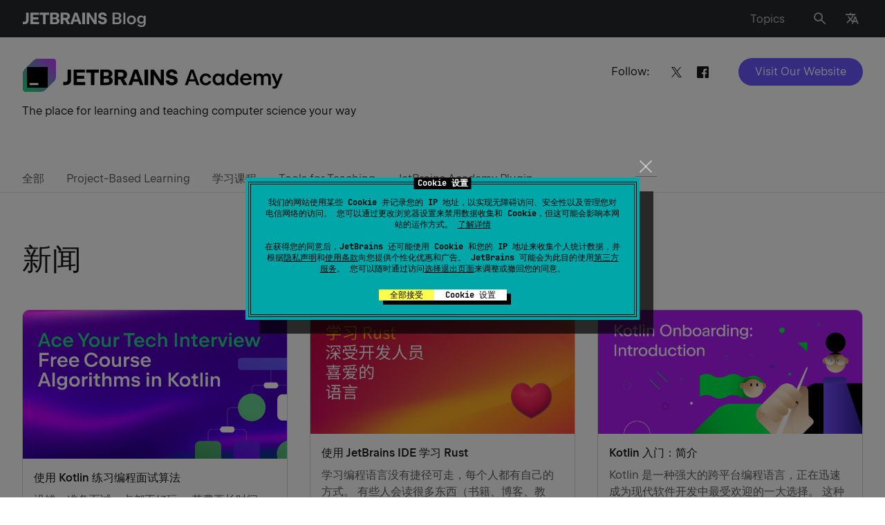

--- FILE ---
content_type: image/svg+xml
request_url: https://blog.jetbrains.com/wp-content/uploads/2020/07/JetBrains-Academy-1.svg
body_size: 12130
content:
<?xml version="1.0" encoding="UTF-8"?>
<svg xmlns="http://www.w3.org/2000/svg" width="377" height="49" viewBox="0 0 377 49" fill="none">
  <g clip-path="url(#clip0_2641_4570)">
    <path d="M65.8566 31.3754C65.8566 32.0102 65.7216 32.5703 65.4516 33.0632C65.1816 33.5561 64.8066 33.937 64.3116 34.2058C63.8166 34.4747 63.2616 34.6091 62.6241 34.6091H59.4741V39.187H63.2991C64.7391 39.187 66.0291 38.8658 67.1766 38.2236C68.3241 37.5813 69.2241 36.6926 69.8766 35.565C70.5291 34.4373 70.8591 33.1678 70.8591 31.7488V16.7008H65.8641V31.3754H65.8566ZM79.3041 30.0088H89.7666V25.8043H79.3041V21.0323H90.8691V16.7008H74.4366V39.1795H91.1916V34.8481H79.3041V30.0163V30.0088ZM92.7591 21.1592H99.4491V39.172H104.444V21.1592H111.104V16.7008H92.7516V21.1667L92.7591 21.1592ZM128.182 27.9103C127.792 27.7012 127.364 27.5444 126.922 27.4249C127.259 27.3278 127.582 27.2083 127.882 27.0589C128.707 26.6333 129.359 26.0358 129.824 25.2666C130.289 24.4974 130.529 23.6162 130.529 22.6155C130.529 21.4729 130.214 20.4498 129.592 19.5461C128.969 18.65 128.092 17.948 126.967 17.4402C125.842 16.9398 124.552 16.6859 123.112 16.6859H113.084V39.1646H123.307C124.822 39.1646 126.172 38.9032 127.364 38.3729C128.549 37.8427 129.472 37.1109 130.132 36.1624C130.784 35.2215 131.114 34.1461 131.114 32.9362C131.114 31.8235 130.859 30.8303 130.342 29.9491C129.824 29.0678 129.112 28.3882 128.189 27.9028L128.182 27.9103ZM117.929 20.4722H122.362C122.977 20.4722 123.517 20.5842 123.989 20.8008C124.462 21.0173 124.829 21.331 125.092 21.7417C125.354 22.145 125.489 22.623 125.489 23.1681C125.489 23.7133 125.354 24.2286 125.092 24.6542C124.829 25.0799 124.462 25.401 123.989 25.6326C123.517 25.8641 122.977 25.9761 122.362 25.9761H117.929V20.4647V20.4722ZM125.564 34.0714C125.279 34.4971 124.874 34.8257 124.357 35.0572C123.832 35.2887 123.239 35.4007 122.557 35.4007H117.929V29.6354H122.557C123.224 29.6354 123.817 29.7624 124.342 30.0088C124.859 30.2552 125.272 30.5988 125.557 31.0468C125.842 31.4949 125.992 32.0028 125.992 32.5778C125.992 33.1528 125.849 33.6457 125.564 34.0714ZM147.862 30.0909C149.114 29.4935 150.082 28.6496 150.772 27.5668C151.462 26.4839 151.807 25.2293 151.807 23.7954C151.807 22.3616 151.469 21.1518 150.794 20.0764C150.119 19.001 149.159 18.172 147.922 17.5821C146.684 16.9921 145.252 16.7008 143.617 16.7008H133.732V39.1795H138.734V30.9946H141.989L146.572 39.1795H152.279L147.119 30.3897C147.374 30.3 147.629 30.203 147.869 30.0909H147.862ZM146.242 25.4981C145.964 25.9686 145.567 26.3345 145.049 26.581C144.532 26.8349 143.924 26.9619 143.227 26.9619H138.727V20.741H143.227C143.924 20.741 144.532 20.868 145.049 21.1144C145.567 21.3609 145.964 21.7268 146.242 22.1898C146.519 22.6528 146.662 23.2055 146.662 23.8328C146.662 24.4601 146.519 25.0127 146.242 25.4832V25.4981ZM161.744 16.7008L153.682 39.1795H158.759L160.357 34.2207H168.727L170.437 39.1795H175.417L167.167 16.7008H161.752H161.744ZM161.489 30.4569L164.084 22.5259L164.392 21.0845L164.699 22.5259L167.474 30.4569H161.489ZM177.082 39.1795H182.242V16.7008H177.082V39.1795ZM200.437 31.9057L190.732 16.7008H185.864V39.1795H190.424V23.9747L200.084 39.1795H205.004V16.7008H200.444V31.9057H200.437ZM222.134 27.0365C221.249 26.4018 220.244 25.9835 219.104 25.767L215.264 24.9828C214.664 24.8409 214.184 24.5945 213.832 24.236C213.479 23.8776 213.299 23.4295 213.299 22.8993C213.299 22.4138 213.427 21.9956 213.689 21.6372C213.944 21.2787 214.312 21.0024 214.777 20.8008C215.242 20.5991 215.782 20.502 216.397 20.502C217.012 20.502 217.567 20.6066 218.039 20.8157C218.512 21.0248 218.879 21.3161 219.142 21.6969C219.404 22.0778 219.539 22.5035 219.539 22.9889H224.542C224.512 21.682 224.144 20.5244 223.454 19.5237C222.764 18.5156 221.797 17.7314 220.567 17.1639C219.337 16.5963 217.927 16.3125 216.352 16.3125C214.777 16.3125 213.382 16.6038 212.159 17.1937C210.937 17.7837 209.977 18.5977 209.294 19.6432C208.612 20.6887 208.267 21.8762 208.267 23.2129C208.267 24.2958 208.484 25.2741 208.927 26.1404C209.369 27.0141 209.992 27.7385 210.794 28.3136C211.604 28.8886 212.534 29.2919 213.599 29.5159L217.664 30.3523C218.332 30.5092 218.857 30.8004 219.247 31.2186C219.637 31.6368 219.824 32.1521 219.824 32.7794C219.824 33.2798 219.682 33.7353 219.397 34.1311C219.112 34.5269 218.714 34.8331 218.204 35.0497C217.694 35.2663 217.094 35.3708 216.404 35.3708C215.714 35.3708 215.062 35.2513 214.499 35.0124C213.937 34.7734 213.502 34.4298 213.194 33.9818C212.879 33.5412 212.729 33.0259 212.729 32.4508H207.727C207.749 33.8548 208.124 35.087 208.867 36.1624C209.602 37.2303 210.614 38.0668 211.904 38.6642C213.194 39.2616 214.672 39.5604 216.337 39.5604C218.002 39.5604 219.502 39.2542 220.792 38.6418C222.089 38.0294 223.094 37.1855 223.822 36.1101C224.549 35.0348 224.909 33.8175 224.909 32.4583C224.909 31.3456 224.662 30.3225 224.174 29.3815C223.687 28.448 222.997 27.6638 222.119 27.0291L222.134 27.0365ZM243.547 16.7008L235.357 39.1795H239.519L241.289 33.7876H250.349L252.269 39.1795H256.334L247.882 16.7008H243.547ZM242.287 30.6361L245.332 21.6297L245.669 20.2332L246.022 21.6297L249.262 30.6361H242.279H242.287ZM263.227 26.3794C263.932 25.9313 264.727 25.7072 265.604 25.7072C266.204 25.7072 266.774 25.8193 267.299 26.0433C267.824 26.2673 268.282 26.581 268.679 26.9843C269.069 27.3875 269.384 27.8655 269.609 28.4181H273.659C273.367 27.2232 272.842 26.1628 272.084 25.2442C271.327 24.3257 270.389 23.6162 269.272 23.1084C268.154 22.6005 266.932 22.3466 265.597 22.3466C263.984 22.3466 262.522 22.72 261.217 23.4668C259.912 24.2136 258.884 25.2442 258.134 26.5586C257.384 27.873 257.017 29.3367 257.017 30.9498C257.017 32.5629 257.392 34.0266 258.134 35.3409C258.877 36.6553 259.912 37.6859 261.217 38.4327C262.522 39.1795 263.984 39.5529 265.597 39.5529C266.932 39.5529 268.154 39.299 269.272 38.7912C270.389 38.2833 271.327 37.5739 272.084 36.6553C272.842 35.7442 273.367 34.6838 273.659 33.4814H269.609C269.384 34.0415 269.077 34.5195 268.679 34.9153C268.289 35.3185 267.824 35.6322 267.299 35.8562C266.774 36.0803 266.204 36.1923 265.604 36.1923C264.719 36.1923 263.932 35.9683 263.227 35.5127C262.522 35.0572 261.974 34.4298 261.577 33.6308C261.179 32.8317 260.977 31.9355 260.977 30.9423C260.977 29.9491 261.179 29.038 261.577 28.2389C261.974 27.4398 262.522 26.82 263.227 26.3719V26.3794ZM288.697 25.2218C288.157 24.4003 287.482 23.7432 286.642 23.2503C285.614 22.6528 284.422 22.3541 283.057 22.3541C281.587 22.3541 280.267 22.72 279.112 23.4519C277.957 24.1838 277.049 25.2069 276.397 26.5212C275.744 27.8356 275.414 29.3143 275.414 30.9647C275.414 32.6151 275.744 34.0938 276.397 35.4007C277.049 36.7151 277.964 37.7307 279.119 38.47C280.282 39.2019 281.594 39.5678 283.057 39.5678C284.422 39.5678 285.622 39.2691 286.642 38.6717C287.482 38.1788 288.157 37.5216 288.697 36.7001V39.187H292.439V22.735H288.697V25.2218ZM288.082 33.6756C287.684 34.4597 287.129 35.0796 286.424 35.5202C285.712 35.9683 284.894 36.1848 283.972 36.1848C283.049 36.1848 282.262 35.9683 281.549 35.5276C280.837 35.087 280.289 34.4747 279.899 33.683C279.509 32.8914 279.314 31.9803 279.314 30.9498C279.314 29.9192 279.509 29.0156 279.899 28.2314C280.289 27.4473 280.844 26.8274 281.549 26.3868C282.262 25.9462 283.064 25.7222 283.972 25.7222C284.879 25.7222 285.712 25.9462 286.424 26.3868C287.137 26.8274 287.684 27.4473 288.082 28.2314C288.479 29.0156 288.682 29.9266 288.682 30.9498C288.682 31.9729 288.479 32.884 288.082 33.6681V33.6756ZM308.579 25.1919C308.047 24.3854 307.372 23.7282 306.539 23.2503C305.512 22.6528 304.319 22.3541 302.954 22.3541C301.484 22.3541 300.164 22.72 299.009 23.4519C297.854 24.1838 296.947 25.2069 296.294 26.5212C295.642 27.8356 295.312 29.3143 295.312 30.9647C295.312 32.6151 295.642 34.0938 296.294 35.4007C296.947 36.7151 297.862 37.7307 299.017 38.47C300.179 39.2019 301.492 39.5678 302.954 39.5678C304.319 39.5678 305.519 39.2691 306.539 38.6717C307.372 38.1862 308.047 37.5365 308.579 36.73V39.187H312.382V16.7008H308.579V25.1994V25.1919ZM307.979 33.6756C307.582 34.4597 307.027 35.0796 306.322 35.5202C305.609 35.9683 304.792 36.1848 303.869 36.1848C302.947 36.1848 302.159 35.9683 301.447 35.5276C300.734 35.087 300.187 34.4747 299.797 33.683C299.407 32.8914 299.212 31.9803 299.212 30.9498C299.212 29.9192 299.407 29.0156 299.797 28.2314C300.187 27.4473 300.742 26.8274 301.447 26.3868C302.159 25.9462 302.962 25.7222 303.869 25.7222C304.777 25.7222 305.609 25.9462 306.322 26.3868C307.034 26.8274 307.582 27.4473 307.979 28.2314C308.377 29.0156 308.579 29.9266 308.579 30.9498C308.579 31.9729 308.377 32.884 307.979 33.6681V33.6756ZM328.102 23.4444C326.834 22.72 325.387 22.3541 323.767 22.3541C322.147 22.3541 320.729 22.7275 319.424 23.4668C318.119 24.2136 317.092 25.2367 316.334 26.5436C315.584 27.8505 315.209 29.3143 315.209 30.9274C315.209 32.5404 315.584 34.0564 316.327 35.3783C317.077 36.6926 318.097 37.7232 319.387 38.4626C320.684 39.2019 322.139 39.5678 323.767 39.5678C325.049 39.5678 326.212 39.3737 327.269 38.9779C328.327 38.5821 329.219 38.022 329.962 37.2901C330.704 36.5657 331.267 35.6919 331.657 34.6763H327.509C327.089 35.2364 326.564 35.6695 325.927 35.9757C325.289 36.2819 324.577 36.4387 323.782 36.4387C322.882 36.4387 322.072 36.2222 321.352 35.7816C320.632 35.3409 320.077 34.7286 319.672 33.9444C319.349 33.3171 319.162 32.6226 319.087 31.8683H332.114V30.9498C332.114 29.2769 331.762 27.7983 331.057 26.4914C330.352 25.1919 329.369 24.1763 328.094 23.4519L328.102 23.4444ZM319.154 29.3217C319.252 28.784 319.409 28.2762 319.657 27.8057C320.062 27.0365 320.617 26.4391 321.337 26.006C322.049 25.5728 322.859 25.3562 323.767 25.3562C324.674 25.3562 325.469 25.5803 326.159 26.0284C326.849 26.4764 327.389 27.1037 327.764 27.8954C327.974 28.336 328.117 28.8139 328.207 29.3143H319.154V29.3217ZM356.977 23.1457C356.092 22.6155 355.057 22.3541 353.887 22.3541C352.619 22.3541 351.509 22.6528 350.564 23.2503C349.702 23.7954 349.034 24.5572 348.524 25.5131C348.509 25.4757 348.494 25.4384 348.479 25.401C348.014 24.4302 347.362 23.6759 346.507 23.1457C345.652 22.6155 344.639 22.3541 343.469 22.3541C342.299 22.3541 341.242 22.6454 340.364 23.2279C339.622 23.7207 339.037 24.4078 338.579 25.2592V22.735H334.889V39.1795H338.692V29.6429C338.692 28.8438 338.834 28.1418 339.127 27.5369C339.419 26.9395 339.832 26.4764 340.372 26.1553C340.912 25.8342 341.542 25.6774 342.262 25.6774C342.929 25.6774 343.499 25.8193 343.979 26.1105C344.459 26.4018 344.827 26.8125 345.074 27.3502C345.329 27.8879 345.449 28.5227 345.449 29.262V39.187H349.177V29.6503C349.177 28.8513 349.327 28.1493 349.619 27.5444C349.912 26.9469 350.332 26.4839 350.879 26.1628C351.419 25.8417 352.049 25.6848 352.754 25.6848C353.422 25.6848 353.992 25.8267 354.464 26.118C354.937 26.4092 355.297 26.82 355.552 27.3577C355.807 27.8954 355.934 28.5301 355.934 29.2695V39.1944H359.737V28.8214C359.737 27.5294 359.497 26.3943 359.017 25.416C358.537 24.4451 357.854 23.6909 356.969 23.1606L356.977 23.1457ZM373.034 22.735L368.984 34.0564L364.679 22.735H360.727L367.064 38.4551L366.389 39.8815C366.217 40.225 365.992 40.4864 365.714 40.6731C365.437 40.8598 365.114 40.9569 364.762 40.9569H362.197V44.31H364.987C366.112 44.31 367.094 43.9889 367.919 43.3541C368.744 42.7193 369.367 41.868 369.772 40.8075L376.912 22.7275H373.027L373.034 22.735Z" fill="black"></path>
    <path d="M16.2291 3.6825L3.71912 16.1925C1.96412 17.9475 0.974121 20.3325 0.974121 22.8225V45.1875C0.974121 47.2575 2.65412 48.9375 4.72412 48.9375H27.0891C29.5791 48.9375 31.9566 47.9475 33.7191 46.1925L46.2291 33.6825C47.9841 31.9275 48.9741 29.5425 48.9741 27.0525V4.6875C48.9741 2.6175 47.2941 0.9375 45.2241 0.9375H22.8591C20.3691 0.9375 17.9916 1.9275 16.2291 3.6825Z" fill="url(#paint0_linear_2641_4570)"></path>
    <path d="M36.9741 12.9375H6.97412V42.9375H36.9741V12.9375Z" fill="black"></path>
    <path d="M23.4741 36.1875H10.7241V39.1875H23.4741V36.1875Z" fill="white"></path>
  </g>
  <defs>
    <linearGradient id="paint0_linear_2641_4570" x1="42.6056" y1="7.6875" x2="6.98051" y2="42.5681" gradientUnits="userSpaceOnUse">
      <stop stop-color="#B74AF7"></stop>
      <stop offset="1" stop-color="#21D789"></stop>
    </linearGradient>
    <clipPath id="clip0_2641_4570">
      <rect width="376" height="48" fill="white" transform="translate(0.974121 0.9375)"></rect>
    </clipPath>
  </defs>
</svg>


--- FILE ---
content_type: text/javascript
request_url: https://blog.jetbrains.com/wp-content/themes/jetbrains/assets/dist/category.min.js?ver=2258
body_size: 5239
content:
!function(t){var e={};function o(n){if(e[n])return e[n].exports;var i=e[n]={i:n,l:!1,exports:{}};return t[n].call(i.exports,i,i.exports,o),i.l=!0,i.exports}o.m=t,o.c=e,o.d=function(t,e,n){o.o(t,e)||Object.defineProperty(t,e,{enumerable:!0,get:n})},o.r=function(t){"undefined"!=typeof Symbol&&Symbol.toStringTag&&Object.defineProperty(t,Symbol.toStringTag,{value:"Module"}),Object.defineProperty(t,"__esModule",{value:!0})},o.t=function(t,e){if(1&e&&(t=o(t)),8&e)return t;if(4&e&&"object"==typeof t&&t&&t.__esModule)return t;var n=Object.create(null);if(o.r(n),Object.defineProperty(n,"default",{enumerable:!0,value:t}),2&e&&"string"!=typeof t)for(var i in t)o.d(n,i,function(e){return t[e]}.bind(null,i));return n},o.n=function(t){var e=t&&t.__esModule?function(){return t.default}:function(){return t};return o.d(e,"a",e),e},o.o=function(t,e){return Object.prototype.hasOwnProperty.call(t,e)},o.p="",o(o.s=49)}({149:function(t,e){},49:function(t,e,o){"use strict";o.r(e);o(149),o(9);document.addEventListener("DOMContentLoaded",(function(){if(document.querySelector(".form-holder")){var t=document.querySelector(".form-subscribe"),e=document.querySelector(".form-subscribe-opener"),o=document.querySelector(".form-subscribe__close");e.addEventListener("click",(function(t){t.preventDefault(),document.body.classList.add("form-active")})),o.addEventListener("click",(function(t){t.preventDefault(),document.body.classList.remove("form-active")})),document.addEventListener("click",(function(o){t.contains(o.target)||o.target===e||document.body.classList.remove("form-active")})),window.addEventListener("scroll",(function(){var t=document.querySelector("footer"),e=document.querySelector(".form-subscribe-opener");t.getBoundingClientRect().top+window.pageYOffset<=window.pageYOffset+window.innerHeight?e.classList.add("hidden"):e.classList.remove("hidden")}))}}))},9:function(t,e){function o(t){return(o="function"==typeof Symbol&&"symbol"==typeof Symbol.iterator?function(t){return typeof t}:function(t){return t&&"function"==typeof Symbol&&t.constructor===Symbol&&t!==Symbol.prototype?"symbol":typeof t})(t)}jQuery((function(){jQuery(".form-subscribe__group-checkbox").contentPopup({mode:"hover",popup:".tooltip",btnOpen:".tooltip-opener > i"})})),function(t){function e(e){this.options=t.extend({holder:null,popup:".popup",btnOpen:".open",btnClose:".close",openClass:"popup-active",clickEvent:"click",mode:"click",hideOnClickLink:!0,hideOnClickOutside:!0,delay:50},e),this.options.holder&&(this.holder=t(this.options.holder),this.init())}e.prototype={init:function(){this.findElements(),this.attachEvents()},findElements:function(){this.popup=this.holder.find(this.options.popup),this.btnOpen=this.holder.find(this.options.btnOpen),this.btnClose=this.holder.find(this.options.btnClose)},attachEvents:function(){var t=this;if(this.clickMode=n||t.options.mode===t.options.clickEvent,this.clickMode)this.btnOpen.bind(t.options.clickEvent+".popup",(function(e){t.holder.hasClass(t.options.openClass)?t.options.hideOnClickLink&&t.hidePopup():t.showPopup(),e.preventDefault()})),this.outsideClickHandler=this.bind(this.outsideClickHandler,this);else{var e,o=function(o){clearTimeout(e),e=setTimeout((function(){o.call(t)}),t.options.delay)};this.btnOpen.on("mouseover.popup",(function(){o(t.showPopup)})).on("mouseout.popup",(function(){o(t.hidePopup)})),this.popup.on("mouseover.popup",(function(){o(t.showPopup)})).on("mouseout.popup",(function(){o(t.hidePopup)}))}this.btnClose.on(t.options.clickEvent+".popup",(function(e){t.hidePopup(),e.preventDefault()}))},outsideClickHandler:function(e){var o=t((e.changedTouches?e.changedTouches[0]:e).target);o.closest(this.popup).length||o.closest(this.btnOpen).length||this.hidePopup()},showPopup:function(){this.holder.addClass(this.options.openClass),this.popup.css({display:"block"}),this.clickMode&&this.options.hideOnClickOutside&&!this.outsideHandlerActive&&(this.outsideHandlerActive=!0,t(document).on("click touchstart",this.outsideClickHandler))},hidePopup:function(){this.holder.removeClass(this.options.openClass),this.popup.css({display:"none"}),this.clickMode&&this.options.hideOnClickOutside&&this.outsideHandlerActive&&(this.outsideHandlerActive=!1,t(document).off("click touchstart",this.outsideClickHandler))},bind:function(t,e,o){return function(){return t.apply(e,o?[o]:arguments)}},destroy:function(){this.popup.removeAttr("style"),this.holder.removeClass(this.options.openClass),this.btnOpen.add(this.btnClose).add(this.popup).off(".popup"),t(document).off("click touchstart",this.outsideClickHandler)}};var n=/Windows Phone/.test(navigator.userAgent)||"ontouchstart"in window||window.DocumentTouch&&document instanceof DocumentTouch;t.fn.contentPopup=function(n){var i=Array.prototype.slice.call(arguments),s=i[0];return this.each((function(){var u=jQuery(this),c=u.data("ContentPopup");"object"===o(n)||void 0===n?u.data("ContentPopup",new e(t.extend({holder:this},n))):"string"==typeof s&&c&&"function"==typeof c[s]&&(i.shift(),c[s].apply(c,i))}))}}(jQuery)}});
//# sourceMappingURL=category.min.js.map